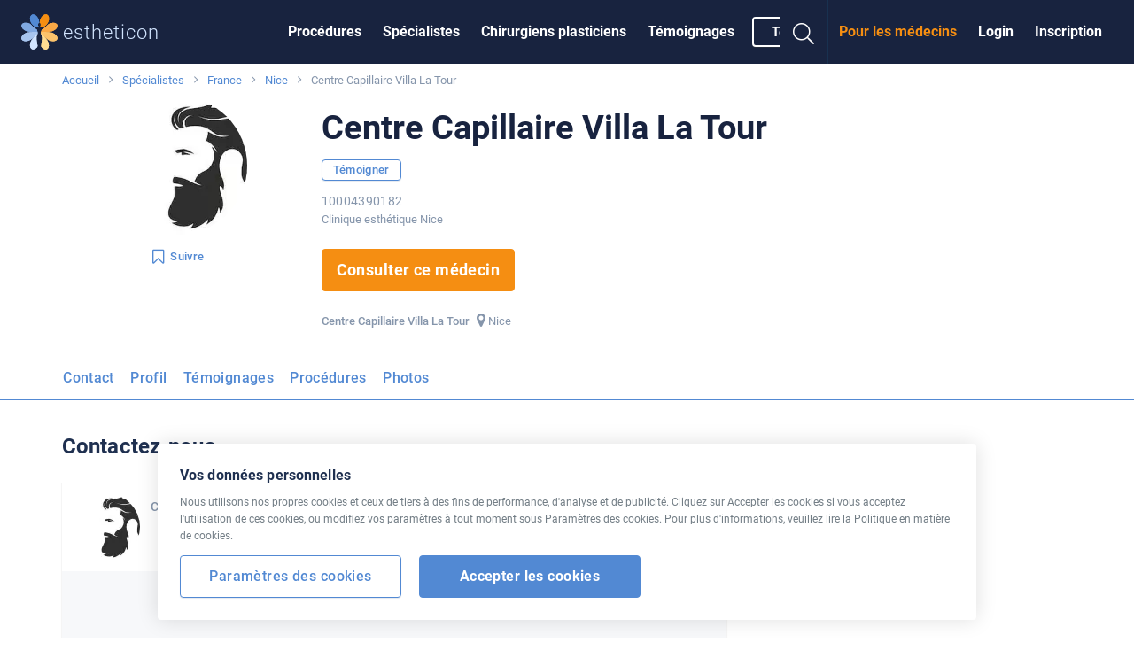

--- FILE ---
content_type: text/html; charset=UTF-8
request_url: https://www.estheticon.fr/chirurgiens/centre-capillaire-villa-la-tour
body_size: 16136
content:
<!DOCTYPE html> <!--[if IE 8]> <html class="no-js lt-ie9" lang="fr"> <![endif]--> <!--[if gt IE 8]><!--> <html class="no-js" lang="fr"> <!--<![endif]--> <head>   <meta charset="utf-8" /> <meta http-equiv="Content-Type" content="text/html; charset=utf-8" /> <meta http-equiv="X-UA-Compatible" content="IE=edge,chrome=1" /> <title>Centre Capillaire Villa La Tour | Estheticon.fr</title>  <link rel="preconnect" href="https://static.estheticon.fr" crossorigin>  <link rel="dns-prefetch" href="//www.googletagmanager.com"> <link rel="dns-prefetch" href="//www.google-analytics.com"> <link rel="dns-prefetch" href="//securepubads.g.doubleclick.net">  <script>
  const decode=function(e){return decodeURIComponent(e)},leftTrim=function(e){return e.replace(/^\s+/,"")},coIsset=function(e){return-1!==window.document.cookie.indexOf(e+"=")},coGet=function(e){const n=document.cookie.split(";");let t="",o="",c=[];for(let i=0;i<n.length;i++)if(o=(c=(t=n[i].replace(/^\s+/,"")).split("=")).shift(),t=c.join("="),e===o)return decode(t);return""};

  function CookieSettings(settings) {
      this.settings = settings;
      this.update = function(newSettings) {
          this.settings = newSettings;
          if (this._callbacks) {
              for (let i=0; i<this._callbacks.length; i++) {
                 this._callbacks[i].call(this);
              }
          }
      }
      this.onUpdate = function(fn) {
          this._callbacks.push(fn);
      }
      this._callbacks = [];
  }

  let cookieSettings = {required: true, segmentation: null, performance: null};
  if (coIsset('_estheticonGDPR_')) {
      cookieSettings = JSON.parse(coGet('_estheticonGDPR_'));
  }

  window.Estheticon = window.Estheticon || {};
  window.Estheticon.cookieSettings = new CookieSettings(cookieSettings);
  </script> <link href="https://static.estheticon.fr/stylesheets/front.css?v=899" media="screen" rel="stylesheet" type="text/css" />
<link href="https://www.estheticon.fr/chirurgiens/centre-capillaire-villa-la-tour" rel="canonical" /> <meta name="viewport" content="width=device-width, initial-scale=1.0, maximum-scale=1, user-scalable=no" />
<meta name="description" content="Renseignez vous sur Centre Capillaire Villa La Tour - consultez les témoignages, les articles, les commentaires et les procédures réalisées. Faites vos propres témoignages." />
<meta name="robots" content="index, follow" />  <meta property="og:site_name" content="Estheticon.fr" /> <meta property="og:title" content="Centre Capillaire Villa La Tour | Estheticon.fr" /> <meta property="og:type" content="article" /> <meta property="og:description" content="Renseignez vous sur Centre Capillaire Villa La Tour - consultez les témoignages, les articles, les commentaires et les procédures réalisées. Faites vos propres témoignages." />  <meta property="og:image" content="https://static.estheticon.fr/contentimgs/w1000h1000/88/19/1336389.jpg" />  <meta property="og:url" content="https://www.estheticon.fr/chirurgiens/centre-capillaire-villa-la-tour" /> <meta property="fb:admins" content="" /> <meta property="fb:app_id" content="206642376022085" />   <link rel="apple-touch-icon" sizes="57x57" href="https://static.estheticon.fr/pictures/favicons/apple-touch-icon-57x57.png"> <link rel="apple-touch-icon" sizes="60x60" href="https://static.estheticon.fr/pictures/favicons/apple-touch-icon-60x60.png"> <link rel="apple-touch-icon" sizes="72x72" href="https://static.estheticon.fr/pictures/favicons/apple-touch-icon-72x72.png"> <link rel="apple-touch-icon" sizes="76x76" href="https://static.estheticon.fr/pictures/favicons/apple-touch-icon-76x76.png"> <link rel="apple-touch-icon" sizes="114x114" href="https://static.estheticon.fr/pictures/favicons/apple-touch-icon-114x114.png"> <link rel="apple-touch-icon" sizes="120x120" href="https://static.estheticon.fr/pictures/favicons/apple-touch-icon-120x120.png"> <link rel="apple-touch-icon" sizes="144x144" href="https://static.estheticon.fr/pictures/favicons/apple-touch-icon-144x144.png"> <link rel="apple-touch-icon" sizes="152x152" href="https://static.estheticon.fr/pictures/favicons/apple-touch-icon-152x152.png"> <link rel="apple-touch-icon" sizes="180x180" href="https://static.estheticon.fr/pictures/favicons/apple-touch-icon-180x180.png"> <link rel="icon" type="image/png" href="https://static.estheticon.fr/pictures/favicons/favicon-32x32.png" sizes="32x32"> <link rel="icon" type="image/png" href="https://static.estheticon.fr/pictures/favicons/favicon-194x194.png" sizes="194x194"> <link rel="icon" type="image/png" href="https://static.estheticon.fr/pictures/favicons/favicon-96x96.png" sizes="96x96"> <link rel="icon" type="image/png" href="https://static.estheticon.fr/pictures/favicons/android-chrome-192x192.png" sizes="192x192"> <link rel="icon" type="image/png" href="https://static.estheticon.fr/pictures/favicons/favicon-16x16.png" sizes="16x16"> <link rel="manifest" href="/pictures/favicons/manifest.json"> <link rel="mask-icon" href="https://static.estheticon.fr/pictures/favicons/safari-pinned-tab.svg" color="#ffffff"> <meta name="msapplication-TileColor" content="#34393d"> <meta name="msapplication-TileImage" content="https://static.estheticon.fr/pictures/favicons/mstile-144x144.png"> <meta name="msapplication-config" content="https://static.estheticon.fr/pictures/favicons/browserconfig.xml"> <meta name="theme-color" content="#ffffff">  <meta name="apple-itunes-app" content="app-id=1017830647, affiliate-data=at=1000l8uf&ct=smart-banner" data-language='fr' id='meta-apple-itunes-app' />   <meta name="google-play-app" content="app-id=com.estheticon.android" data-title='Estheticon' data-author='Estheticon s.r.o.' data-button='Visualiser' id='meta-google-play-app' />    <!--[if lt IE 9]> <link rel="stylesheet" href="https://static.estheticon.fr/scripts/foundation/css/foundation.ie8.grid.css" /> <script src="//html5shim.googlecode.com/svn/trunk/html5.js"></script> <![endif]-->  <link rel="icon" type="image/vnd.microsoft.icon" href="https://static.estheticon.fr/pictures/favicon.ico" />  <script>window.langVersion = 'fr';</script> <script>
dataLayer = [{"nameDoktor":"Centre Capillaire Villa La Tour"},{"template":45}];
function gtag() {dataLayer.push(arguments);}

gtag("consent", "default", {
    ad_storage: window.Estheticon.cookieSettings.settings.segmentation === true ? "granted" : "denied",
    analytics_storage: window.Estheticon.cookieSettings.settings.performance === true ? "granted" : "denied",
});

window.Estheticon.cookieSettings.onUpdate(function() {
    gtag("consent", "update", {
        ad_storage: this.settings.segmentation === true ? "granted" : "denied",
        analytics_storage: this.settings.performance === true ? "granted" : "denied",
    });
});

</script>   <script>(function(w,d,s,l,i){w[l]=w[l]||[];w[l].push({'gtm.start':
new Date().getTime(),event:'gtm.js'});var f=d.getElementsByTagName(s)[0],
j=d.createElement(s),dl=l!='dataLayer'?'&l='+l:'';j.async=true;j.src=
'https://www.googletagmanager.com/gtm.js?id='+i+dl;f.parentNode.insertBefore(j,f);
})(window,document,'script','dataLayer','GTM-PPMKHGD');</script>      <script>
(function(i,s,o,g,r,a,m){i['GoogleAnalyticsObject']=r;i[r]=i[r]||function(){
(i[r].q=i[r].q||[]).push(arguments)},i[r].l=1*new Date();a=s.createElement(o),
m=s.getElementsByTagName(o)[0];a.async=1;a.src=g;m.parentNode.insertBefore(a,m)
})(window,document,'script','//www.google-analytics.com/analytics.js','ga');

if (window.Estheticon.cookieSettings.settings.performance === false) {
    window['ga-disable-UA-2495835-24'] = true;
}

ga('create', 'UA-2495835-24', 'auto', {'useAmpClientId': true});

 

ga('set', 'dimension2', 'Not logged in');

(function(window) {
    var html = window.document.documentElement;
    var w = Math.max(html.clientWidth, window.innerWidth || 0);
    var h = Math.max(html.clientHeight, window.innerHeight || 0);
    var orientation = w > h ? "Landscape" : "Portrait";
    ga('set', 'dimension3', orientation);
})(window);

(function(ga, localStorage) {
    if (localStorage) {
        var ds = localStorage.getItem('_ds-stage');
        if (ds) {
            ga('set', 'dimension5', ds);
        }
    }
})(ga, localStorage);

ga('set', 'dimension7', '45');
  ga('set', 'contentGroup1', '/doctors/item');
 
// ABR
setTimeout("ga('send', 'event', '20_seconds', 'read')", 20000);
</script>   <script src="/scripts/advertisement.js"></script> <script>
ga('set', 'dimension6', (function(w){
    return w.noBlocker ? 'disabled' : 'enabled';
})(window));

ga('send', 'pageview');

try {
    window.addEventListener("load", function() {
        if (!window.ga || !ga.create) {
            var img = document.createElement("img");
            img.setAttribute("style","width:0px;height:0px;display:none;");
            img.src = "/image.php?type=gablocked&lang=FR&url=http%3A%2F%2Fwww.estheticon.fr%2Fchirurgiens%2Fcentre-capillaire-villa-la-tour"; document.body.appendChild(img);
        }
    }, false);
} catch (err) {}
</script>      <script type='text/javascript'>
var googletag = googletag || {};
googletag.cmd = googletag.cmd || [];
(function() {
var gads = document.createElement('script');
gads.async = true;
gads.type = 'text/javascript';
var useSSL = 'https:' == document.location.protocol;
gads.src = (useSSL ? 'https:' : 'http:') + 
'//securepubads.g.doubleclick.net/tag/js/gpt.js';
var node = document.getElementsByTagName('script')[0];
node.parentNode.insertBefore(gads, node);
})();
</script> <script type='text/javascript'>
var Estheticon = Estheticon || {};

googletag.cmd.push(function() {

    
var mappingLeaderboard = googletag.sizeMapping().
                         addSize([1000, 500 ], [[1140, 100], [970, 210]]).
                         addSize([1, 1 ], [[640, 100], [970, 210]]).
                         build();

 googletag.defineSlot('/1017123/global-motiva', [[300, 250], [360, 250]], 'div-gpt-ad-1403018802835-21').addService(googletag.pubads());
googletag.defineSlot('/1017123/FR_Big_Rectangle', [[360, 250], [300, 250]], 'div-gpt-ad-1403018802835-10').addService(googletag.pubads());
googletag.defineSlot('/1017123/Middle_Big_Rectangle', [[300, 250], [360, 250]], 'div-gpt-ad-1403018802835-14').addService(googletag.pubads());
googletag.defineSlot('/1017123/FR_Sticky_Big_Rectangle', [[360, 250], [300, 250]], 'div-gpt-ad-1403018802835-13').addService(googletag.pubads());
googletag.defineSlot('/1017123/FR_Leaderboard', [[640,100], [1140, 100], [970, 210]], 'div-gpt-ad-1403018802835-11').defineSizeMapping(mappingLeaderboard).addService(googletag.pubads());
googletag.defineSlot('/1017123/bottomleaderboard', [[970, 310], [970, 210]], 'div-gpt-ad-1403018802835-19').addService(googletag.pubads());
      googletag.pubads().setTargeting("obor", "71");
         googletag.pubads().enableSingleRequest();
    googletag.pubads().collapseEmptyDivs(true);

    Estheticon.ads = googletag.ads || [];
    googletag.pubads().addEventListener('slotOnload', function(event) {

        if (!event.isEmpty) {

            var adElement = document.getElementById(event.slot.getSlotElementId());

            if (!adElement) {
                return;
            }

            try {

                var adParent = adElement.parentNode;
                var adFrame = adElement.getElementsByTagName('iframe')[0];
                var adFrameBody = (adFrame.contentWindow) ? adFrame.contentWindow.document.body : adFrame.contentDocument.body;

                                if (adFrameBody.getAttribute('data-banner-html') === 'noframe') {

                    var replaceId = adFrameBody.getAttribute('data-replace');

                    // remove all but title
                    var ii = adElement.children.length;
                    while (ii--) {
                        if (adElement.children[ii].nodeName !== 'SPAN') {
                            adElement.removeChild(adElement.children[ii]);
                        }
                    }

                    // inject html code of banner right into our dom
                    var i = adFrameBody.children.length;
                    var last = null;

                    while (i--) {
                        var current = adFrameBody.children[i];
                        if (current.nodeName !== 'SCRIPT' && current.nodeName !== 'META' && current.nodeName !== 'TITLE') {
                            if (last) {
                                adElement.insertBefore(current, last);
                            } else {
                                adElement.appendChild(current);
                            }
                            last = current;
                        }
                    }

                    if (replaceId != 'heroimage') {
                        adParent.className = adParent.className.replace('widget--ad', '').replace('banner', '') + ' widget--side js-html-ad';
                    }

                    // fix loading images in firefox + change CDN domain
                    var imgs = adParent.getElementsByTagName('img');
                    for (var i = 0, max = imgs.length; i < max; i++) {

                        var src = imgs[i].src;
                        if (imgs[i].src && imgs[i].src.indexOf('/contentimgs') >= 0) {
                                                        src = 'https://static.estheticon.fr' + imgs[i].src.replace(/(https?:)?\/\/[^\/]+/i, '');
                        }

                        imgs[i].setAttribute('src', src);
                    }

                    adFrame.parentNode.remove();

                    // Do we want to replace any element?
                    // We actually remove target element from DOM
                    if (replaceId) {
                        var replaceElement = document.getElementById(replaceId);
                        if (replaceElement) {

                            if (replaceId === 'heroimage') {// crossfade effect

                                var newHero = adParent.querySelector('.js-dfp-hero .hero__fake');
                                newHero.querySelector('.hero__bg').onload = function() {
                                    newHero.className = 'hero__fake is-visible';
                                    replaceElement.className = 'hero__fake';
                                }

                            } else {
                                replaceElement.remove(replaceElement);
                            }
                        }
                    }

                }

                                Estheticon.ads.push(adParent);

                // show ad
                adParent.className = adParent.className.replace('hide', '');

            } catch (e) {
            }
        }

    });

    var DISABLE_COOKIES = window.Estheticon.cookieSettings.settings.segmentation === true ? 0 : 1;

    googletag.pubads().setCookieOptions(DISABLE_COOKIES);

    googletag.enableServices();
});

window.Estheticon = Estheticon;
</script>  </head> <body data-servertime="2026-01-20" class='language-fr template-45   '> <div class="off-canvas-wrapper"> <div class="off-canvas off-canvas--left position-left" id="offCanvasLeft" data-off-canvas>  <button class="close-button" aria-label="Close menu" type="button" data-close> <span aria-hidden="true"><i class="fal fa-times"></i></span> </button> <ul class="vertical menu">  <li> <a href='https://www.estheticon.fr/operations'
           data-logger="site_linking" data-log-action="sitewide_nav" data-log-label="procedures"  >Procédures</a> </li>  <li> <a href='https://www.estheticon.fr/chirurgiens'
           data-logger="site_linking" data-log-action="sitewide_nav" data-log-label="doctors"  >Spécialistes</a> </li>  <li> <a href='https://www.estheticon.fr/chirurgiens-plasticiens'
          rel="nofollow" data-logger="site_linking" data-log-action="sitewide_nav" data-log-label="plastic_surgeons"  >Chirurgiens plasticiens</a> </li>  <li> <a href='https://www.estheticon.fr/patients'
           data-logger="site_linking" data-log-action="sitewide_nav" data-log-label="reviews"  >Témoignages</a> </li>  <li> <a href='/create-review'
          data-review-button=""rel="nofollow"data-logger="story"data-log-source="patientstorylabel-topbar"   >Témoigner</a> </li>  </ul> </div>  <div class="off-canvas-content" data-off-canvas-content>   <noscript><iframe src="https://www.googletagmanager.com/ns.html?id=GTM-PPMKHGD" height="0" width="0" style="display:none;visibility:hidden"></iframe></noscript>      <header id='sticky-bar' class='sticky-bar ' > <div class="title-bar" id='title-bar' data-responsive-toggle="top-bar" data-hide-for="large"> <a class="top-bar__icon top-bar__menu-toggle" type="button" data-toggle="offCanvasLeft" data-logger="site_linking" data-log-action="sitewide_nav" data-log-label="hamburger_on"> <span class='menu-icon'></span> <span class='menu-icon__title'>MENU</span> </a> <a class="top-bar__icon title-bar-title" href='https://www.estheticon.fr' 
     title='Chirurgie esthétique' data-logger="site_linking" data-log-action="sitewide_nav" data-log-label="home"> <span class="logo logo--small"> <img alt='estheticon' height='30' width='31' src='https://static.estheticon.fr/pictures/logos/stickybar/all.svg' /><span>estheticon</span> </span> </a> <ul class='top-bar__right'> <li><a data-class='top-bar--search' class='top-bar__icon top-bar__icon--search js-search-open' data-toggle="top-bar"><i class="fal fa-search"></i></a></li>  <li><a data-class='top-bar--rightmenu' class='top-bar__icon top-bar__icon--guest' data-toggle="top-bar"><i class='fal fa-user-circle'></i></a></li>  </ul>  </div>   <nav class="top-bar js-uninitialized" id='top-bar'> <div class="top-bar__flex"> <div class="top-bar-title show-for-large"> <a class='logo' href='https://www.estheticon.fr' 
      title='Chirurgie esthétique' data-logger="site_linking" data-log-action="sitewide_nav" data-log-label="home"> <img alt='estheticon' height='40' width='41' src='https://static.estheticon.fr/pictures/logos/stickybar/all.svg' /><span class='show-for-large'>estheticon</span> </a> </div> <div> <div class="top-bar-left show-for-large"> <ul id='top-bar-collapsed-menu' class="dropdown vertical medium-horizontal menu--topbar menu--topbarmain menu" data-dropdown-menu style='display:none'> <li> <a>MENU</a> <ul class='menu'> </ul> </li>   <li data-do-not-collapse> <a class='show-for-large button button--outline button--white small' rel="nofollow" data-review-button
       data-logger='story' data-log-source='patientstorylabel-topbar' href='https://www.estheticon.fr/create-review'> Témoigner </a> <a class='show-for-small-only' rel="nofollow" data-review-button
       data-logger='story' data-log-source='patientstorylabel-topbar' href='https://www.estheticon.fr/create-review'> Témoigner </a> </li>   </ul> <ul id='top-bar-menu' class="menu menu--topbar menu--topbarmain vertical medium-horizontal dropdown" data-responsive-menu="drilldown medium-dropdown">   <li> <a href='https://www.estheticon.fr/operations'
          data-logger="site_linking" data-log-action="sitewide_nav" data-log-label="procedures"  >Procédures</a> </li>  <li> <a href='https://www.estheticon.fr/chirurgiens'
          data-logger="site_linking" data-log-action="sitewide_nav" data-log-label="doctors"  >Spécialistes</a> </li>  <li> <a href='https://www.estheticon.fr/chirurgiens-plasticiens'
          data-logger="site_linking" data-log-action="sitewide_nav" data-log-label="plastic_surgeons"  rel="nofollow">Chirurgiens plasticiens</a> </li>  <li> <a href='https://www.estheticon.fr/patients'
          data-logger="site_linking" data-log-action="sitewide_nav" data-log-label="reviews"  >Témoignages</a> </li>     <li data-do-not-collapse> <a class='show-for-large button button--outline button--white small' rel="nofollow" data-review-button
       data-logger='story' data-log-source='patientstorylabel-topbar' href='https://www.estheticon.fr/create-review'> Témoigner </a> <a class='show-for-small-only' rel="nofollow" data-review-button
       data-logger='story' data-log-source='patientstorylabel-topbar' href='https://www.estheticon.fr/create-review'> Témoigner </a> </li>   </ul> </div> <div class="top-bar-right top-bar-right--notlogged"> <ul class="menu menu--topbar  align-right dropdown" data-responsive-menu='medium-dropdown'>  <li class='show-for-large'><a href='https://www.estheticon.fr/sign-up' rel="nofollow" data-open-auth-modal="signup" data-url='https://www.estheticon.fr/sign-up' data-logger="form" data-log-type="signup" data-log-action="open" data-log-source="topbar" data-log-delay="false">Inscription</a></li> <li class='show-for-large'><a href='https://www.estheticon.fr/sign-in' rel="nofollow" data-open-auth-modal="login" data-url='https://www.estheticon.fr/sign-in' data-logger="form" data-log-type="login" data-log-action="open" data-log-source="topbar" data-log-delay="false">Login</a></li> <li class='show-for-large'><a href='https://www.estheticon.fr/registration' class="c2a" data-logger="site_linking" data-log-action="sitewide_nav" data-log-label="doctors_area">Pour les médecins</a></li>  <li class='top-bar-right-search relative hide-for-large'> <form action='/serp' class='searchform' method='post' id='cse-search-box'> <input type='hidden' name='region-id' /> <input type='hidden' name='search-value' /> <input type='hidden' name='lang-version' value='FR' /> <input type='text' class='searchform__input' name='search-name' id='search-input' autocomplete='off' placeholder='Chercher' /> <button type='submit' name='search' class='searchform__button'><i class="fal fa-search"></i></button> </form>
 </li> <li class='show-for-large'><a data-class='top-bar--search' class='top-bar__icon top-bar__icon--search js-search-open' data-toggle><i class="fal fa-search fa-fw"></i></a></li> </ul>  <ul class='top-bar-right-menu vertical menu menu--topbar hide-for-large'>  <li><a href='https://www.estheticon.fr/sign-in' rel="nofollow" data-url='https://www.estheticon.fr/sign-in' data-open-auth-modal="login" data-logger="form" data-log-type="login" data-log-action="open" data-log-source="topbar" data-log-delay="false">Login</a></li> <li><a href='https://www.estheticon.fr/sign-up' rel="nofollow" data-url='https://www.estheticon.fr/sign-up' data-open-auth-modal="signup" data-logger="form" data-log-type="signup" data-log-action="open" data-log-source="topbar" data-log-delay="false">Inscription</a></li> <li><a href='https://www.estheticon.fr/registration' class="c2a" data-logger="site_linking" data-log-action="sitewide_nav" data-log-label="doctors_area">Pour les médecins</a></li>  </ul> </div> </div> </div> </nav>  <div id='sticky-bar-notices' class='sticky-bar-notices'></div> </header>    <div class='row column'> <ol class='breadcrumbs'>  <li class="breadcrumbs__item ">  <a href='https://www.estheticon.fr' title='Accueil'>Accueil</a>  </li>  <li class="breadcrumbs__item ">  <a href='/chirurgiens' title='Spécialistes'>Spécialistes</a>  </li>  <li class="breadcrumbs__item ">  <a href='/chirurgiens/france' title='France'>France</a>  </li>  <li class="breadcrumbs__item ">  <a href='/chirurgiens/france/nice' title='Nice'>Nice</a>  </li>  <li class="breadcrumbs__item current">  Centre Capillaire Villa La Tour  </li>  </ol> </div> <main id='content'>  <div id='left-above-main-wide' class='row column columns--left'>      <script type="text/javascript">
ga('send', 'event', 'obsahove cile', 'surgeon_pageview', 'surgeon_pageview-basic_g', {nonInteraction: true});
</script>   <div id="client-detail-header" class="doctor-header pt-1@small pt-0@medium">  <div class="doctor-header__content">  <div class='widget widget--nocard '> <div class="row">  <div class="medium-4 large-3 columns text-center ">  <div class="mb-1@small"> <div class="avatar avatar--large show-for-large "
         >  <div class="image">  <picture>
                <source srcset='https://static.estheticon.fr/contentimgs/w156h156/88/19/1336389.webp, https://static.estheticon.fr/contentimgs/w156h156/88/19/1336389@2x.webp 2x' type='image/webp'>
                <source srcset='https://static.estheticon.fr/contentimgs/w156h156/88/19/1336389.jpg, https://static.estheticon.fr/contentimgs/w156h156/88/19/1336389@2x.jpg 2x' type='image/jpeg'> 
                <img src='https://static.estheticon.fr/contentimgs/w156h156/88/19/1336389.jpg'  data-client-id='708619' />
                </picture>  </div>   </div> <div class="avatar avatar--medium hide-for-large "
         >  <div class="image">  <picture>
                <source srcset='https://static.estheticon.fr/contentimgs/w156h156/88/19/1336389.webp, https://static.estheticon.fr/contentimgs/w156h156/88/19/1336389@2x.webp 2x' type='image/webp'>
                <source srcset='https://static.estheticon.fr/contentimgs/w156h156/88/19/1336389.jpg, https://static.estheticon.fr/contentimgs/w156h156/88/19/1336389@2x.jpg 2x' type='image/jpeg'> 
                <img src='https://static.estheticon.fr/contentimgs/w156h156/88/19/1336389.jpg'  data-client-id='708619' />
                </picture>  </div>   </div> </div>   <div class="mb-0@small mb-2@medium hide-for-small-only hide-for-landing-page"> <button type='button' class="follow-button button  button--text small  " data-follow-button
    data-follow-id='708619' data-follow-type='user' data-follow='1'
         title='Cliquez sur Suivre, vous trouverez les nouveautés sur la page d&#39;accueil d&#39;Estheticon.fr'
    >  <i class="fa fa-bookmark-o left"></i>  <span class='follow-button__title'>Suivre </span> </button>   </div>   <div class="hide-for-small-only">  </div>  </div>  <div class='medium-8 large-9 columns'> <div class="text-center@small text-left@medium"> <h1 class='mb-1@medium  small pt-1@medium'>Centre Capillaire Villa La Tour</h1> <div class="doctor-header__meta mt-0@small mb-0@small show-for-small-only">  Clinique esthétique Nice  </div>   <div class="mb-0@small mb-2@medium show-for-small-only hide-for-landing-page"> <button type='button' class="follow-button button  button--text small  " data-follow-button
    data-follow-id='708619' data-follow-type='user' data-follow='1'
         title='Cliquez sur Suivre, vous trouverez les nouveautés sur la page d&#39;accueil d&#39;Estheticon.fr'
    >  <i class="fa fa-bookmark-o left"></i>  <span class='follow-button__title'>Suivre </span> </button>   </div>  </div> <div class="row"> <div class="medium-9 doctor-header__info-left columns text-center@small text-left@medium"> <div class="hide-for-small-only">   <a href='/create-review' data-logger="story" data-log-source="patientstorylabel-profile" class="button button--outline button--blue small hide-for-landing-page" data-review-button='{"client":"centre-capillaire-villa-la-tour"}' rel="nofollow">Témoigner</a>  </div> <div class="doctor-header__meta mt-1@small mb-2@medium hide-for-small-only">  <p>10004390182</p>  <span class='atestations'>  Clinique esthétique Nice   </span>  </div>  <div class="hide-for-small-only">  <a href='#contact' data-logger='contact-button' data-log-action='ask' class='js-contact-button ask button button--primary large mb-1@small'> Consulter ce médecin </a>    </div> <div class="show-for-small-only mt-2@small mb-2@small">  <a href='#contact' data-logger='contact-button' data-log-action='ask' data-log-delay="false" data-contact-button
     data-form-mr="centre-capillaire-villa-la-tour" data-form-name="Centre Capillaire Villa La Tour" data-form-channel="1" data-form-source="profile-modal-basic" class='js-contact-button ask button button--primary button--block large'> Consulter ce médecin </a>    <a href='/create-review' data-logger="story" data-log-source="patientstorylabel-profile" class="button button--blue button--outline large button--block mt-1@small hide-for-landing-page" data-review-button='{"client":"centre-capillaire-villa-la-tour"}' rel="nofollow">Témoigner </a> </div> <div class="doctor-header__meta mt-1@small mb-1@medium mb-2@small">  <strong>Centre Capillaire Villa La Tour<br class='show-for-small-only'></strong>  <ul class='doctor-header__contacts mt-2@small mt-0@medium'>  <li><i class="fa fa-map-marker fa-lg"></i>&nbsp;<a class='js-map-link' href="#map-canvas">Nice</a></li>     </ul>  </div> </div> <div class="medium-3 columns doctor-header__info-right end hide-for-small-only">  </div> </div> </div> </div>  </div> </div> </div>  <div data-sticky-container class="mt-2@small" id="sticky-context-menu"> <nav class="row column expanded sticky-nav  sticky-nav--buttonless sticky" data-sticky data-sticky-on="small" data-anchor="main-content" data-margin-top="0" data-check-every="150" style="background-color:#fff;">  <h4 class="show-on-stuck sticky-nav__title"><div class="avatar avatar--tiny vertical-middle "
         >  <div class="image">  <picture>
                <source srcset='https://static.estheticon.fr/contentimgs/w76h76c/88/19/1336389.webp, https://static.estheticon.fr/contentimgs/w76h76c/88/19/1336389@2x.webp 2x' type='image/webp'>
                <source srcset='https://static.estheticon.fr/contentimgs/w76h76c/88/19/1336389.jpg, https://static.estheticon.fr/contentimgs/w76h76c/88/19/1336389@2x.jpg 2x' type='image/jpeg'> 
                <img src='https://static.estheticon.fr/contentimgs/w76h76c/88/19/1336389.jpg'  data-client-id='708619' />
                </picture>  </div>   </div>&nbsp;&nbsp;&nbsp;Centre Capillaire Villa La Tour</h4>  <ul class="dropdown menu button-menu" data-dropdown-menu
     data-disable-hover="true" data-click-open="true" data-close-on-click="true">  <li data-id="button-menu-contact" >  <a href="#contact" class="button button--outline button--blue " 
                 id='tab-contact' data-content-id='content-contact'>Contact</a>  </li>  <li data-id="button-menu-notre-profil" >  <a href="#notre-profil" class="button button--outline button--blue " 
                 id='tab-notre-profil' data-content-id='content-notre-profil'>Profil</a>  </li>  <li data-id="button-menu-client-reviews" >  <a href="#client-reviews" class="button button--outline button--blue " 
                 id='tab-client-reviews' data-content-id='content-client-reviews'>Témoignages</a>  </li>  <li data-id="button-menu-intervention" >  <a href="#intervention" class="button button--outline button--blue " 
                 id='tab-intervention' data-content-id='content-intervention'>Procédures</a>  </li>  <li data-id="button-menu-photos-avant-apres" >  <a href="#photos-avant-apres" class="button button--outline button--blue " 
                 id='tab-photos-avant-apres' data-content-id='content-photos-avant-apres'>Photos</a>  </li>  <li class="js-menu-toggle is-dropdown-submenu-parent invisible opens-left hide-for-small-only"> <a class="button button--outline button--blue">plus&nbsp;</a> <ul class="vertical menu js-menu-dropdown"></ul> </li> </ul> <hr> </nav> </div>     </div> <div id='main-content' class='row'>  <div class='medium-8 columns columns--left' id='left-column'>     <section class="widget widget--nocard client-detail-box client-detail-contact-form clear " data-tab-content>    <h2>Contactez-nous</h2>  <div class="js-load-demand-form mb-2@small" id='doctor-demand-form-profile-basic' data-load-url="/forms/demand-form?client=centre-capillaire-villa-la-tour&uri=%2Fchirurgiens%2Fcentre-capillaire-villa-la-tour&source=profile-basic&order=&procedure=&region=" data-calendar-src="/forms/demand-form?client=centre-capillaire-villa-la-tour&uri=%2Fchirurgiens%2Fcentre-capillaire-villa-la-tour&channel=5&source=profile-basic" data-source="profile-basic"
     > </div>   </section>
  <section class='clearfix mb-3@small' data-tab-content><div class="widget widget--nocard client-detail-box client-detail-reviews " id="content-client-reviews" data-id-user="708619"> <h2 class="show-for-small-only">Témoignages</h2> <div class="callout callout--alt hide-for-landing-page"> <div class="callout__content"> <h3>Partagez votre expérience.</h3> <p>Avez-vous une expérience personnelle avec le Centre Capillaire Villa La Tour ? Partagez votre expérience et aidez nos visiteurs.</p> <br> <div class="text-center"> <a href="/create-review" class='button button--blue button--outline large' rel="nofollow" data-review-button='{"client":"centre-capillaire-villa-la-tour"}' data-logger='story' data-log-source='patientstorylabel-profile'>Témoigner</a> </div> </div> </div>      </div></section>  <section class='clearfix mb-3@small' data-tab-content> <section class="widget widget--nocard client-detail-box client-detail-general  u-text-fadeout-parent" data-user='708619' id="content-notre-profil"> <h2>Profil - Centre Capillaire Villa La Tour - Clinique esthétique Nice</h2> <div class="wysiwyg">     <h3>Mots d´accueil</h3> <div class="text">   <p><strong>Le Centre d’Implantation Capillaire Villa La Tour</strong> est en centre spécialisé dans la lutte contre la calvitie chez l’homme et l’alopécie chez la femme. Son équipe utilise différentes techniques de micro-greffe capillaire afin d'obtenir une chevelure soyeuse. Cette méthode constitue aujourd’hui le seul moyen efficace et sûr pour restaurer le capital chevelu.</p>
<p>L'équipe du Centre est composée de chirurgiens et de personnel médical hautement qualifiés. Formé régulièrement aux nouvelles techniques et approches,  ils garantissent la meilleure prise en charge possible.</p>  </div>    <h3>Spécialisations et domaine préféré de votre activité</h3> <div class="text">   <p>Le Centre est dédié aux traitements capillaires. <strong>La technique FUE</strong> (Follicular Unit Extraction) est la plus efficace et la plus naturelle actuellement.</p>
<p>Cette technique rend possible migration des cheveux de l'arrière de la tête à la zone dégarnie. Les cheveux sont donc redistribués pour restaurer le volume capillaire dans une zone clairsemée ou dégarnie.</p>
<p>Les avantages du traitement de calvitie par micro-transplantation FUE sont nombreux : <strong>elle permet un résultat naturel, définitif et sans risque.</strong> De part le mode de prélèvement individuel et non automatisé, elle ne laisse <strong>aucune cicatrice</strong>. En revanche la procédure est assez longue, et n'est pas nécessairement efficace sur les grandes zones dégarnies. </p>
<p>Les cheveux réimplantés vont suivre un cycle pileux de pousse et de chute normal et vont pousser d'environ <strong>1cm par mois</strong>, comme un cheveu normal. Les résultats prennent donc du temps à être visibles. </p>
<p>La greffe de cheveux est donc une <strong>solution idéale</strong> pour retrouver une belle chevelure et sa confiance en soi-même.</p>  </div>    <h3>Notre cabinet médical/clinique</h3> <div class="text">   <p>Le <strong>Centre d’Implantation Capillaire Villa La Tour</strong> est situé sur la Côte d’Azur, à <strong>Cimiez</strong>. Ce quartier résidentiel, hautement réputé de Nice, offre un cadre calme et luxueux.</p>
<p>Chaque patient sera accueilli et encadré individuellement et bénéficiera d'une grande discrétion. Le dialogue entre le patient et le chirurgien est une étape primordiale afin de bien définir le projet du patient. Il s'agit d'instants privilégiés où le chirurgien peut le mieux écouter, rassurer, informer et orienter son patient.</p>  </div>    <h3>Nos photos</h3> <div class="horizontal horizontal--gallery  js-gallery mb-2@small image-group--fixed large" data-likes-singular="J'aime" data-likes-plural="J'aime" id="profile-pictures">  <a href="https://static.estheticon.fr/contentimgs/w1000h1000/83/70/1336388.jpg" class="image  "
    target="_blank"   data-id="" data-likes=""> <picture>
            <source data-srcset='https://static.estheticon.fr/contentimgs/w84h84c/83/70/1336388.webp' type='image/webp'>
            <source data-srcset='https://static.estheticon.fr/contentimgs/w84h84c/83/70/1336388.jpg' type='image/jpeg'> 
            <img data-src='https://static.estheticon.fr/contentimgs/w84h84c/83/70/1336388.jpg'  />
            </picture><noscript><img src='https://static.estheticon.fr/contentimgs/w84h84c/83/70/1336388.jpg'></noscript>  </a>  <a href="https://static.estheticon.fr/contentimgs/w1000h1000/7b/8d/1336391.jpg" class="image  "
    target="_blank"   data-id="" data-likes=""> <picture>
            <source data-srcset='https://static.estheticon.fr/contentimgs/w84h84c/7b/8d/1336391.webp' type='image/webp'>
            <source data-srcset='https://static.estheticon.fr/contentimgs/w84h84c/7b/8d/1336391.jpg' type='image/jpeg'> 
            <img data-src='https://static.estheticon.fr/contentimgs/w84h84c/7b/8d/1336391.jpg'  />
            </picture><noscript><img src='https://static.estheticon.fr/contentimgs/w84h84c/7b/8d/1336391.jpg'></noscript>  </a>  </div>     </div>  <p class="show-for-small-only mt-2@small text-center u-text-fadeout"> <span class="button button--outline button--blue" id="client-detail-general-toggle-on" data-toggler=".hide" data-toggle="client-detail-general-toggle-on client-detail-general-toggle-off">Voir plus <i class="fa fa-angle-down right"></i></span> <a href="#content-notre-profil" class="button button--outline button--blue hide" id="client-detail-general-toggle-off" data-toggler=".hide" data-toggle="client-detail-general-toggle-on client-detail-general-toggle-off">Visualiser moins <i class="fa fa-angle-up right"></i></a> </p>  </section>
</section>  <section class='clearfix mb-3@small' data-tab-content><div class="widget widget--nocard client-detail-box client-detail-contact " id="content-intervention">   <form method="get" class=''> <div class='row'> <div class='medium-12 columns'> <span class="right small-5 medium-2"><select id="custom-currency" name="custom_currency">  <option value="ARS" >ARS</option>  <option value="AUD" >AUD</option>  <option value="BGN" >BGN</option>  <option value="BRL" >BRL</option>  <option value="CAD" >CAD</option>  <option value="CHF" >CHF</option>  <option value="CLP" >CLP</option>  <option value="CNY" >CNY</option>  <option value="COP" >COP</option>  <option value="CZK" >CZK</option>  <option value="DKK" >DKK</option>  <option value="EEK" >EEK</option>  <option value="EUR" selected="selected">EUR</option>  <option value="GBP" >GBP</option>  <option value="HKD" >HKD</option>  <option value="HRK" >HRK</option>  <option value="HUF" >HUF</option>  <option value="IDR" >IDR</option>  <option value="ILS" >ILS</option>  <option value="INR" >INR</option>  <option value="ISK" >ISK</option>  <option value="JPY" >JPY</option>  <option value="KRW" >KRW</option>  <option value="LTL" >LTL</option>  <option value="LVL" >LVL</option>  <option value="MXN" >MXN</option>  <option value="MYR" >MYR</option>  <option value="NOK" >NOK</option>  <option value="NZD" >NZD</option>  <option value="PEN" >PEN</option>  <option value="PHP" >PHP</option>  <option value="PLN" >PLN</option>  <option value="RON" >RON</option>  <option value="RUB" >RUB</option>  <option value="SAR" >SAR</option>  <option value="SEK" >SEK</option>  <option value="SGD" >SGD</option>  <option value="SKK" >SKK</option>  <option value="THB" >THB</option>  <option value="TRY" >TRY</option>  <option value="USD" >USD</option>  <option value="XDR" >XDR</option>  <option value="ZAR" >ZAR</option>  </select></span> <h2>Procédures</h2> </div> </div> </form>   <table class='table table--mobile ordered small-12 js-procedures'> <thead> <tr > <th>  </th>  <th class="show-for-large">Info</th>  <th width='115' class="text-right">Prix allant de*</th> <th width='115' class="text-right">Prix jusqu&#39;à*</th>  <th class="show-for-large text-right">Paiement échelonné</th>  </tr> </thead> <tbody>  <tr > <td class="mobile-first">  <span
              class="link" data-contact-button
       data-form-mr="centre-capillaire-villa-la-tour" data-form-name="Centre Capillaire Villa La Tour" data-form-channel="1" data-form-procedure="19" data-form-source="profile-procedure-basic">Greffe de cheveux</span>   </td>  <td class="show-for-large">    </td>   <td class='emph text-right@medium'>  <span class="show-for-small-only">De </span>2 500 €  </td>   <td class='emph text-right'>  <span class="show-for-small-only">À </span>9 000 €  </td>    <td class="show-for-large text-center">Oui </td>   </tr>   <tr > <td class="mobile-first">
   &nbsp;<i class="fa fa-angle-right" aria-hidden="true"></i>&nbsp;
    <span
              class="link" data-contact-button
       data-form-mr="centre-capillaire-villa-la-tour" data-form-name="Centre Capillaire Villa La Tour" data-form-channel="1" data-form-procedure="2026" data-form-source="profile-procedure">Greffe de cheveux par FUE</span>   </td>  <td class="show-for-large">    </td>   <td class='emph text-right@medium'>  <span class="show-for-small-only">De </span>2 500 €  </td>   <td class='emph text-right'>  <span class="show-for-small-only">À </span>9 000 €  </td>    <td class="show-for-large  text-center">Oui </td>   </tr>    <tr > <td class="mobile-first">  <span
              class="link" data-contact-button
       data-form-mr="centre-capillaire-villa-la-tour" data-form-name="Centre Capillaire Villa La Tour" data-form-channel="1" data-form-procedure="1724" data-form-source="profile-procedure-basic">Traitements de la chute des cheveux</span>   </td>  <td class="show-for-large">   Greffe capillaire   </td>   <td class='emph text-right@medium'>  <span class="show-for-small-only">De </span>2 500 €  </td>   <td class='emph text-right'>  <span class="show-for-small-only">À </span>9 000 €  </td>    <td class="show-for-large text-center">Oui </td>   </tr>   </tbody> </table>  <p class="show-for-small-only text-center mt-2@small"> <a id="client-detail-work-toggle-on" data-toggler=".hide" data-toggle="client-detail-work-toggle-on client-detail-work-toggle-off" class="button button--outline button--blue">Voir plus <i class="fa fa-angle-down"></i></a> <a href="#content-intervention" id="client-detail-work-toggle-off" data-toggler=".hide" data-toggle="client-detail-work-toggle-on client-detail-work-toggle-off" class="button button--outline button--blue hide">Visualiser moins <i class="fa fa-angle-up"></i></a> </p> <div class="mt-2@small wysiwyg">  <p>Vous pouvez payer par carte</p>  <p><h3 class=&quot;title&quot;>Avertissement</h3> <ul class=&quot;unordered-list&quot;> <li>Les prix ne sont mentionnés qu’à titre indicatif.</li> <li> Les prix des interventions peuvent ne pas couvrir l’anesthésie, les sous-vêtements spéciaux fournis, la consultation, etc.</li> </ul></p> </div> </div>
</section>    <section class='clearfix mb-3@small' data-tab-content><div class="widget widget--nocard client-detail-box list before-after client-before-after data-blur " id="content-photos-avant-apres"> <h2>Photos</h2>  <div class="notice info" style='margin:-25px 0 5px 0'><p>Les photos présentées sur ce site ne sont que des photos illustratives et en aucun cas ne doivent être prises en tant que résultats applicables à tout le monde.</p>  <p>Plus d'informations en consultant notre page destinée à la procédure.</p></div>  <section class="row collection collection--beaf" data-galleries>   <div class="medium-4 columns">       <article class="media media--beaf collection__item js-gallery " data-likes-singular="J'aime" data-likes-plural="J'aime">   <a 
                        href="https://static.estheticon.fr/contentimgs/ba/b1339564a1339564.jpg" class="over " data-id="1339564" data-likes="" data-title="Greffe de cheveux : Avant/Après" data-description="">  <div class="media__section">  <div class="image
                                 ">  <picture>
            <source data-srcset='https://static.estheticon.fr/contentimgs/w235h300/c2/cd/1339564.webp' type='image/webp'>
            <source data-srcset='https://static.estheticon.fr/contentimgs/w235h300/c2/cd/1339564.jpg' type='image/jpeg'> 
            <img data-src='https://static.estheticon.fr/contentimgs/w235h300/c2/cd/1339564.jpg'  alt='Greffe de cheveux - Cliché avant - Centre Capillaire Villa La Tour' />
            </picture><noscript><img src='https://static.estheticon.fr/contentimgs/w235h300/c2/cd/1339564.jpg' alt='Greffe de cheveux - Cliché avant - Centre Capillaire Villa La Tour'></noscript>   </div>   </div>  <div class="media__section">   <h3 class="media__title color--blue ">  Greffe de cheveux  </h3>   </div>   </a>    <a 
                        href="https://static.estheticon.fr/contentimgs/ba/b1339578a1339578.jpg" class="over hide" data-id="1339578" data-likes="" data-title="" data-description="">  <div class="media__section">  <div class="image
                                 ">  <picture>
            <source data-srcset='https://static.estheticon.fr/contentimgs/w235h300/fb/b5/1339578.webp' type='image/webp'>
            <source data-srcset='https://static.estheticon.fr/contentimgs/w235h300/fb/b5/1339578.jpg' type='image/jpeg'> 
            <img data-src='https://static.estheticon.fr/contentimgs/w235h300/fb/b5/1339578.jpg'  alt='Greffe de cheveux - Cliché avant - Centre Capillaire Villa La Tour' />
            </picture><noscript><img src='https://static.estheticon.fr/contentimgs/w235h300/fb/b5/1339578.jpg' alt='Greffe de cheveux - Cliché avant - Centre Capillaire Villa La Tour'></noscript>   </div>   </div>   </a>   </article>          </div>  <div class="medium-4 columns">          <article class="media media--beaf collection__item js-gallery " data-likes-singular="J'aime" data-likes-plural="J'aime">   <a 
                        href="https://static.estheticon.fr/contentimgs/ba/b1339575a1339575.jpg" class="over " data-id="1339575" data-likes="" data-title="Centre Capillaire Villa La Tour" data-description="Nous vous accueillons au 134 Avenue des Arènes de Cimiez à Nice. 

Un parking est réservé exclusivement à nos patients.">  <div class="media__section">  <div class="image
                                 ">  <picture>
            <source data-srcset='https://static.estheticon.fr/contentimgs/w235h300/13/39/1339575.webp' type='image/webp'>
            <source data-srcset='https://static.estheticon.fr/contentimgs/w235h300/13/39/1339575.jpg' type='image/jpeg'> 
            <img data-src='https://static.estheticon.fr/contentimgs/w235h300/13/39/1339575.jpg'  alt='Traitements de la chute des cheveux - Nous vous accueillons au 134 Avenue des Arènes de Cimiez à Nice. 

Un parking est réservé exclusivement à nos patients.' />
            </picture><noscript><img src='https://static.estheticon.fr/contentimgs/w235h300/13/39/1339575.jpg' alt='Traitements de la chute des cheveux - Nous vous accueillons au 134 Avenue des Arènes de Cimiez à Nice. 

Un parking est réservé exclusivement à nos patients.'></noscript>   </div>   </div>  <div class="media__section">   <h3 class="media__title color--blue ">  Traitements de la chute des cheveux  </h3>   </div>   </a>   </article>       </div>  <div class="medium-4 columns">             <article class="media media--beaf collection__item js-gallery " data-likes-singular="J'aime" data-likes-plural="J'aime">   <a 
                        href="https://static.estheticon.fr/contentimgs/ba/b1339567a1339567.jpg" class="over " data-id="1339567" data-likes="" data-title="Greffe de cheveux : Avant/Après" data-description="">  <div class="media__section">  <div class="image
                                 ">  <picture>
            <source data-srcset='https://static.estheticon.fr/contentimgs/w235h300/94/4e/1339567.webp' type='image/webp'>
            <source data-srcset='https://static.estheticon.fr/contentimgs/w235h300/94/4e/1339567.jpg' type='image/jpeg'> 
            <img data-src='https://static.estheticon.fr/contentimgs/w235h300/94/4e/1339567.jpg'  alt='Greffe de cheveux par FUE - Cliché avant - Centre Capillaire Villa La Tour' />
            </picture><noscript><img src='https://static.estheticon.fr/contentimgs/w235h300/94/4e/1339567.jpg' alt='Greffe de cheveux par FUE - Cliché avant - Centre Capillaire Villa La Tour'></noscript>   </div>   </div>  <div class="media__section">   <h3 class="media__title color--blue ">  Greffe de cheveux par FUE  </h3>   </div>   </a>   </article> <div class='js-mobile-ad-slot mt-2@small hide-for-medium hide'></div>   </div>   </section>  </div></section>          <section class='clearfix mb-3@small' data-tab-content><div class="widget widget--nocard client-detail-box client-detail-contact clear " id="content-contact">    <h2>Contactez-nous</h2>  <div class="js-load-demand-form mb-2@small" id='doctor-demand-form-profile-bottom-basic' data-load-url="/forms/demand-form?client=centre-capillaire-villa-la-tour&uri=%2Fchirurgiens%2Fcentre-capillaire-villa-la-tour&source=profile-bottom-basic&order=0&procedure=0&region=0" data-calendar-src="/forms/demand-form?client=centre-capillaire-villa-la-tour&uri=%2Fchirurgiens%2Fcentre-capillaire-villa-la-tour&channel=5&source=profile-bottom-basic" data-source="profile-bottom-basic"
     > </div>   <div class="doctor__contact"> <div class='contact-map'> <div id='gmap-address-box' class='medium-6 large-6 contact-map__address-box mb-2@small'> <div class='contact-map__content'> <h3 class="contact-map__title">Adresses</h3> <ul class="contact-map__sub-nav">  <li> <a data-id='address-1012468' data-gps-lat='43.716180555556' data-gps-lng='7.2748388888889' class='js-address-button button button--pill small button--outline button--gray is-active'>Nice</a> </li>  </ul>   <div id='address-1012468' class='js-address-box row collapse contact-map__address '>  <div class="small-12 columns mb-1@small"> Clinique esthétique Nice </div>  <div class='small-12  columns'> <span class='title emph'><strong>Adresse</strong></span><br />  <span>134 Avenue des Arènes de Cimiez</span><br />   <span>Villa La Tour</span><br />   <span>06000</span>   <span>Nice</span><br>    <span>France</span><br />  <br /> <div class="address-contacts">  <a href='/chirurgiens/france/nice' title='Chirurgie esthétique Nice' class="hide-for-landing-page"> <i class="fa fa-map-marker fa-fw"></i>&nbsp;Nice </a>       &nbsp;&nbsp;
        </div> </div>  </div>  </div> </div>  <div id="map-canvas" class='contact-map__canvas' data-key='AIzaSyDtmKbg-2K2T6XKZvdZMSbWNHFzwDw5yWo'
            data-gps-lat='43.716180555556' data-gps-lng='7.2748388888889'></div> </div>  </div> </div>
</section>        </div>  <div class='medium-4 columns columns--right' id='right-column'>           <div class='widget banner widget--ad hide widget js-mobile-ad' > <div id='div-gpt-ad-1403018802835-21' style='display:none'>  <script type='text/javascript'>
if (typeof googletag != 'undefined') {
    googletag.cmd.push(function() { googletag.display('div-gpt-ad-1403018802835-21'); });
}
</script> </div>  <span class='banner__title'></span>  </div>     <div class='widget banner widget--ad hide widget js-mobile-ad' > <div id='div-gpt-ad-1403018802835-10' style='display:none'>  <script type='text/javascript'>
if (typeof googletag != 'undefined') {
    googletag.cmd.push(function() { googletag.display('div-gpt-ad-1403018802835-10'); });
}
</script> </div>  <span class='banner__title'></span>  </div>     <div class='widget banner widget--ad hide widget js-mobile-ad' > <div id='div-gpt-ad-1403018802835-14' style='display:none'>  <script type='text/javascript'>
if (typeof googletag != 'undefined') {
    googletag.cmd.push(function() { googletag.display('div-gpt-ad-1403018802835-14'); });
}
</script> </div>  <span class='banner__title'></span>  </div>     <div id='sticky-banner-anchor-13'></div> <div data-sticky-container> <div class='widget banner widget--ad hide sticky js-mobile-ad' data-sticky data-margin-top="4.5" data-top-anchor='sticky-banner-anchor-13' data-btm-anchor='left-column:bottom' > <div id='div-gpt-ad-1403018802835-13' style='display:none'>  <script type='text/javascript'>
if (typeof googletag != 'undefined') {
    googletag.cmd.push(function() { googletag.display('div-gpt-ad-1403018802835-13'); });
}
</script> </div>  <span class='banner__title'></span>  </div> </div>  <aside id='fixed-buttons' class='fixed-buttons fixed-buttons--hidden hide-for-medium'> <a href='#contact' class='fixed-buttons__button js-contact-button button large button--block button--secondary' data-logger="contact-button" data-log-action="ask-fixed" data-log-delay="false" data-contact-button
     data-form-mr="centre-capillaire-villa-la-tour" data-form-name="Centre Capillaire Villa La Tour" data-form-channel="1" data-form-source="ask-fixed-basic"> <img class="fixed-buttons__icon" src="/pictures/fix_buttons/ico-fix-buttons-comment.svg" alt=""> <span class="helper">Consulter</span> </a>  </aside>   </div> </div>   <div class='row'> <div id='left-below-main-wide' class='small-12 columns'>  <div class='list'> <h3 class='heading'>Procédures appropriées</h3>  <div class="collection" data-toggler="hide" id="collection"> <div class="row">  <div class="medium-6 large-4 columns"> <div class="collection__item"> <div class='media'> <div class="media__section"> <ul class="list-navigation">  <li class="list-navigation__item"> <a href='https://www.estheticon.fr/chirurgiens/greffe-de-cheveux/france/nice' class="list-navigation__link" title='Greffe de cheveux Nice'>Greffe de cheveux Nice</a> </li>  </ul> </div> </div> </div> </div>  <div class="medium-6 large-4 columns"> <div class="collection__item"> <div class='media'> <div class="media__section"> <ul class="list-navigation">  <li class="list-navigation__item"> <a href='https://www.estheticon.fr/chirurgiens/greffe-de-cheveux-par-fue/france/nice' class="list-navigation__link" title='Greffe de cheveux par FUE Nice'>Greffe de cheveux par FUE Nice</a> </li>  </ul> </div> </div> </div> </div>  <div class="medium-6 large-4 columns"> <div class="collection__item"> <div class='media'> <div class="media__section"> <ul class="list-navigation">  <li class="list-navigation__item"> <a href='https://www.estheticon.fr/chirurgiens/traitements-de-la-chute-des-cheveux/france/nice' class="list-navigation__link" title='Traitements de la chute des cheveux Nice'>Traitements de la chute des cheveux Nice</a> </li>  </ul> </div> </div> </div> </div>  </div> </div> </div>  </div> </div>   </main>   <div id="task-modal" data-reveal class='reveal arrow-up large' aria-labelledby="New Task" aria-hidden="true" role="dialog"> <div class='content loading'> <iframe width="1200" height="800" src='' scrolling='no' frameborder='0'></iframe> </div> <button class="close-button" data-close aria-label="Fermer" type="button"><span aria-hidden="true">&times;</span></button> </div>      <footer class="footer"> <div class="row "> <div class='medium-4 columns'> <strong class='footer__title title'>Experts récemment visualisés</strong> <ul>  <li><a href='https://www.estheticon.fr/chirurgiens/ds-clinic-boughalmi' title='Dr Boughalmi Kawther'>Dr Boughalmi Kawther</a></li>  <li><a href='https://www.estheticon.fr/chirurgiens/dr-pierunek-tom-pierunek' title='Dr. Tom Pierunek'>Dr. Tom Pierunek</a></li>  <li><a href='https://www.estheticon.fr/chirurgiens/tenorio-xavier' title='Dr Xavier Tenorio'>Dr Xavier Tenorio</a></li>  <li><a href='https://www.estheticon.fr/chirurgiens/vassiliki-laina' title='Dr. Vassiliki Laina'>Dr. Vassiliki Laina</a></li>  <li><a href='https://www.estheticon.fr/chirurgiens/gael-xhauflaire-xhauflaire' title='Dr Gael Xhauflaire'>Dr Gael Xhauflaire</a></li>  </ul> </div> <div class='medium-4 columns'> <strong class='footer__title title'>Traitements d&#39;après la localité</strong> <ul>  <li><a href='/chirurgiens/peeling-a-l-acide-glycolique-aha/belgigue/brusel' title='Peeling à l'acide glycolique Bruxelles'>Peeling à l'acide glycolique Bruxelles</a></li>  <li><a href='/chirurgiens/cryolipolyse/algerie/alger' title='Cryolipolyse Alger'>Cryolipolyse Alger</a></li>  <li><a href='/chirurgiens/lipofilling-du-visage/algerie/alger' title='Lipofilling du visage Alger'>Lipofilling du visage Alger</a></li>  <li><a href='/chirurgiens/electrolyse-epilation/suisse/geneva' title='Épilation électrique Genève'>Épilation électrique Genève</a></li>  <li><a href='/chirurgiens/rhinoplastie-secondaire/algerie/alger' title='Rhinoplastie secondaire Alger'>Rhinoplastie secondaire Alger</a></li>  </ul> </div> <div class='medium-4 columns'> <strong class='footer__title title hide-for-small-only'><br></strong> <ul>  <li><a href='/chirurgiens/operation-des-paupieres-inferieures/belgigue/brusel' title='Blépharoplastie inférieure Bruxelles'>Blépharoplastie inférieure Bruxelles</a></li>  <li><a href='/chirurgiens/suppression-des-veines-par-laser-taches-de-naissances-rougeurs/belgigue/brusel' title='Traitem. des veines par laser Bruxelles'>Traitem. des veines par laser Bruxelles</a></li>  <li><a href='/chirurgiens/augmentation-du-penis/algerie/alger' title='Augmentation du pénis Alger'>Augmentation du pénis Alger</a></li>  <li><a href='/chirurgiens/traitement-de-l-hyperhidrose-hyper-transpiration/belgigue/brusel' title='Traitement de l'hyperhidrose Bruxelles'>Traitement de l'hyperhidrose Bruxelles</a></li>  <li><a href='/chirurgiens/radiesse/belgigue/brusel' title='Radiesse Bruxelles'>Radiesse Bruxelles</a></li>  </ul> </div> </div> <div class="row "> <div class='medium-4 columns'> <strong class='footer__title title'>Destinations populaires</strong> <ul>    <li><a href="https://www.estheticon.fr/chirurgiens/france/paris" title="Paris">Paris</a></li>        <li><a href="https://www.estheticon.fr/chirurgiens/france/marseille" title="Marseille">Marseille</a></li>        <li><a href="https://www.estheticon.fr/chirurgiens/france/lyon" title="Lyon">Lyon</a></li>        <li><a href="https://www.estheticon.fr/chirurgiens/france/toulouse" title="Toulouse">Toulouse</a></li>        <li><a href="https://www.estheticon.fr/chirurgiens/france/nice" title="Nice">Nice</a></li>      </ul> </div> <div class='medium-4 columns'> <strong class='footer__title title'>Traitements récemment visualisés</strong> <ul>  <li><a href='/operations/elimination-de-vergetures' title='Traitement des vergetures'>Traitement des vergetures</a></li>  <li><a href='/operations/mommy-makeover' title='Mommy makeover'>Mommy makeover</a></li>  <li><a href='/operations/chirurgie-de-la-migraine' title='Chirurgie de la migraine'>Chirurgie de la migraine</a></li>  <li><a href='/operations/augmentation-des-levres-acide-hyaluronique' title='Augmentation des lèvres (acide hyaluronique)'>Augmentation des lèvres (acide hyaluronique)</a></li>  <li><a href='/operations/ultherapy-ou-ulthera' title='Ultherapy ou Ulthera'>Ultherapy ou Ulthera</a></li>  </ul> </div> <div class='medium-4 columns'> <strong class='footer__title title'>Tarifs récemment visualisés</strong> <ul>  <li><a href='/prix/abdominoplastie' title='Abdominoplastie'>Abdominoplastie</a></li>  <li><a href='/prix/liposuccion-tumescente' title='Liposuccion tumescente'>Liposuccion tumescente</a></li>  <li><a href='/prix/liposuccion-systeme-pal' title='Liposuccion système PAL'>Liposuccion système PAL</a></li>  <li><a href='/prix/greffe-de-cheveux' title='Greffe de cheveux'>Greffe de cheveux</a></li>  <li><a href='/prix/rhinoplastie-medicale' title='Rhinoplastie médicale'>Rhinoplastie médicale</a></li>  </ul> </div> </div> <hr class="footer__delimiter mt-3@small mb-3@small hide-for-small-only" /> <div class='row'> <div class='medium-9 large-9 columns'> <div class='row'>   <div class='medium-4 large-4 columns mt-1@small mt-0@medium'> <strong class='footer__title footer__title--first title'>Pour les patients</strong> <br class="hide-for-small-only"> <ul>  <li><a href="https://www.estheticon.fr/about">À propos de nous</a></li>  <li><a href="https://www.estheticon.fr/code-ethique-d-estheticon">Code éthique d'Estheticon</a></li>  <li><a href="https://www.estheticon.fr/privacy-policy-visitor">Déclaration de la confidentialité des données personnelles</a></li>  </ul> </div>    <div class='medium-4 large-4 columns mt-1@small mt-0@medium'> <strong class='footer__title footer__title--first title'>Liens importants</strong> <br class="hide-for-small-only"> <ul>  <li><a href="https://www.estheticon.fr/contact">Contacter</a></li>  <li><a href="https://www.estheticon.fr/evenements">Événements</a></li>  <li><a href="https://www.estheticon.fr/doctorsarea">Pour les médecins</a></li>  <li><a href="https://www.estheticon.fr/app">L’application Estheticon</a></li>  </ul> </div>    <div class='medium-4 large-4 columns mt-1@small mt-0@medium'> <strong class='footer__title footer__title--first title'>Liens utiles</strong> <br class="hide-for-small-only"> <ul>  <li><a href="https://www.estheticon.fr/nouveaute">Nouveautés</a></li>  <li><a href="https://www.estheticon.fr/photos-avant-apres">Photos</a></li>  <li><a href="https://www.estheticon.fr/prix">Tarifs</a></li>  <li><a href="https://www.estheticon.fr/destination">Destinations</a></li>  <li><a href="https://www.estheticon.fr/discussions">Forum</a></li>  </ul> </div>   </div>  </div> <div class='medium-3 large-3 columns mt-1@small mt-0@medium'> <strong class='footer__title footer__title--first title'></strong> <br class="hide-for-small-only">     </div> </div> </footer> <div id='cookies-agreement' class="cookie-consent hide" data-closable> <div class="cookie-consent__text"> L'entreprise Estheticon s.r.o. en tant que gestionnaire de données personnelles, traite sur ce site le fonctionnement de cookies pour une nécessaire analyse analytique basée sur les principes d'intérêt de cookies. En savoir plus <a href="https://www.estheticon.fr/privacy-policy-visitor" target="new"> ici</a> </div> <div data-close class="button button--secondary cookie-consent__close" type="button">Fermer l&#39;avertissement</div> </div>  <div class="under-footer pt-1@small"> <div class="row collapse"> <div class="small-12 columns"> <p class="size-sm u-inherit-color">Si le nom et le titre d’un médecin ne figurent pas clairement auprès d’une contribution, il s’agit vraisemblablement d’informations qui ne sont pas fournies par un médecin. Les informations publiées dans les discussions et sur les forums de Estheticon.fr ne peuvent en aucun cas se substituer à une consultation individuelle, une anamnèse et un examen médicaux et ne peuvent conduire à formuler un diagnostique ni servir de méthode de traitement.</p> </div> </div> </div> <div class='under-footer pt-1@small pb-1@small'> <div class='row collapse'> <div class='small-12 columns'> <p class="size-sm u-inherit-color">
&copy; 2006 - 2026 Estheticon.com  0.32 Tous droits réservés.L'utilisation du contenu y compris d'articles ou de photos sans autorisation est interdite.   </p> </div> </div> </div>  <script>
var Medved = Medved || {};
Medved.require = Medved.require || [];
window.Estheticon = window.Estheticon || {};
window.Estheticon.config = {"elastic":{"domain":"https:\/\/elastic2.estheticon.com","version":"13","branches":["71"]},"yns_locale":{"phoneMinLength":9,"phoneMaxLength":10,"phoneValidChars":["(",")","-"," "],"phonePrefix":["0033","+33","+596","00596","+262","00262","+590","00590"]}};
Medved.require.push(function() {window.__geocoder={"enabled":true,"timeout":"10000"}});
Medved.require.push(function() {require(['retry!utils/followButton'], function(B) {B.init()});});
Medved.require.push(function() {require(['retry!widgets/clientDetailHeader'], function(H) {H.init('profile-bottom-basic');})});
Medved.require.push(function() {require(['retry!utils/firebase/presence'], function(UFP) {UFP.userPresence('https://estheticon-prod.firebaseIO.com', 'eyJ0eXAiOiJKV1QiLCJhbGciOiJIUzI1NiJ9.eyJhZG1pbiI6ZmFsc2UsImRlYnVnIjpmYWxzZSwiZCI6eyJ1aWQiOiIxIiwiY2FuUmVhZCI6dHJ1ZSwiY2FuV3JpdGUiOnRydWV9LCJ2IjowLCJpYXQiOjE3Njg5MzUyNjB9.GrnYyYX2GgD9ZcUXITcR1doiK0yCN2_FcoWUYaFEnmA', 708619)})});
Medved.require.push(function() {require(['retry!forms/contact'], function(ContactForm) {
                var $formWrapper = $('#doctor-demand-form-profile-basic');
                if ($formWrapper.length > 0) {
                    var contactForm = new ContactForm($formWrapper, {"mr":"centre-capillaire-villa-la-tour","user":708619,"stopWords":["bais\u00e9","bais\u00e9e","baiser","b\u00e2t\u00e2rd","b\u0207te","b\u0207tes","bitch","bite","bordel","branler","branlette","branleur","brouter","chatte","chiant","chier","chieuse","chiottes","connard","connasse","connerie","couille","couilles","cr\u00e9tin","d\u00e9bile","d\u00e9biles","emmerder","emmerdeur","f.d.p.","fion","foufoune","foutre","fuck","gueule","merdasse","merde","merdique","p\u00e9d\u00e9","p\u00e9tasse","putain","pute","tar\u00e9e","salaud","shit","vierge"],"channel":"","source":"profile-basic"});
                    contactForm.render();
                }
            })});
Medved.require.push(function() {require(['retry!widgets/clientDetailReviews'], function(R) {R.init();})});
Medved.require.push(function() {require(['retry!widgets/clientDetailGeneral'], function(C) {C.init()})});
Medved.require.push(function() {require(["utils/filters"], function(F) {
                F.initCurrency();

                $("#client-detail-work-toggle-on").on("click", function() {
                    $(".js-procedures tr.hide-for-small-only").removeClass("hide-for-small-only").addClass("js-hide-for-small");
                });


                $("#client-detail-work-toggle-off").on("click", function() {
                    $(".js-procedures tr.js-hide-for-small").toggleClass("hide-for-small-only");
                });
            })});
Medved.require.push(function() {require(['retry!widgets/clientDetailBeforeAfter'], function(BA) {BA.init({"translate":{"before_after_signup_prompt":"<a>Inscrivez-vous<\/a> et vous obtiendrez l'acc\u00e8s \u00e0 des centaines de photos avant \/ apr\u00e8s"}})});});
Medved.require.push(function() {require(['retry!forms/contact'], function(ContactForm) {
                var $formWrapper = $('#doctor-demand-form-profile-bottom-basic');
                if ($formWrapper.length > 0) {
                    var contactForm = new ContactForm($formWrapper, {"mr":"centre-capillaire-villa-la-tour","user":708619,"stopWords":["bais\u00e9","bais\u00e9e","baiser","b\u00e2t\u00e2rd","b\u0207te","b\u0207tes","bitch","bite","bordel","branler","branlette","branleur","brouter","chatte","chiant","chier","chieuse","chiottes","connard","connasse","connerie","couille","couilles","cr\u00e9tin","d\u00e9bile","d\u00e9biles","emmerder","emmerdeur","f.d.p.","fion","foufoune","foutre","fuck","gueule","merdasse","merde","merdique","p\u00e9d\u00e9","p\u00e9tasse","putain","pute","tar\u00e9e","salaud","shit","vierge"],"channel":"","source":"profile-bottom-basic"});
                    contactForm.render();
                }
            })});
Medved.require.push(function() {require(['retry!utils/contactMap'], function(M) {M.init()})});
Medved.require.push(function() {require(['retry!widgets/clientDetailTabs'], function(T) {T.init();})});
Medved.require.push(function() {require(['retry!widgets/stickybar'], function(S) {
                    window.Estheticon.translator.add('topbar_search_serplink','Vous n&#39;avez pas trouvé ce que vous cherchiez?');
                    S.init()
                    })});
if (window.addEventListener) {
        window.addEventListener('load', function() {
            window.Estheticon.loadEventFired = true;
        });
        }</script> <script src="https://static.estheticon.fr/js/vendor/vanilla-lazyload/dist/lazyload.iife.min.js"></script> <script>
Estheticon.LazyLoad = new LazyLoad({
    elements_selector: "img[data-src]",
    class_loading: "lazy-loading",
    class_loaded: "lazy-loaded",
    class_error: "lazy-error",
});
</script> <script id='medved-js' src="https://static.estheticon.fr/js/require.js?v=899" async
        data-main="/js/main" data-base-url="/js" data-version="899" data-domain="https://static.estheticon.fr" data-log-errors="1" data-modules=""></script>  <script type="application/ld+json">{"@context":"http:\/\/schema.org","@type":"WebPage","mainEntity":{"@type":"Physician","url":"https:\/\/www.estheticon.fr\/chirurgiens\/centre-capillaire-villa-la-tour","name":"Centre Capillaire Villa La Tour","image":"https:\/\/static.estheticon.fr\/contentimgs\/w76h76c\/88\/19\/1336389.jpg","description":"Centre Capillaire Villa La Tour, Clinique esthétique Nice, "}}</script><script type="application/ld+json">{"@type":"BreadcrumbList","numberOfItems":5,"itemListOrder":"Ascending","itemListElement":[{"@type":"ListItem","@id":"https:\/\/www.estheticon.fr","position":1,"name":"Accueil","item":{"@type":"ListItem","@id":"https:\/\/www.estheticon.fr"}},{"@type":"ListItem","@id":"\/chirurgiens","position":2,"name":"Spécialistes","item":{"@type":"ListItem","@id":"\/chirurgiens"}},{"@type":"ListItem","@id":"\/chirurgiens\/france","position":3,"name":"France","item":{"@type":"ListItem","@id":"\/chirurgiens\/france"}},{"@type":"ListItem","@id":"\/chirurgiens\/france\/nice","position":4,"name":"Nice","item":{"@type":"ListItem","@id":"\/chirurgiens\/france\/nice"}},{"@type":"ListItem","@id":"https:\/\/www.estheticon.fr\/chirurgiens\/centre-capillaire-villa-la-tour","position":5,"name":"Centre Capillaire Villa La Tour","item":{"@type":"ListItem","@id":"https:\/\/www.estheticon.fr\/chirurgiens\/centre-capillaire-villa-la-tour"}}],"@context":"http:\/\/schema.org"}</script>  </div> </div> </body> </html>


--- FILE ---
content_type: text/html; charset=UTF-8
request_url: https://www.estheticon.fr/forms/demand-form?client=centre-capillaire-villa-la-tour&uri=%2Fchirurgiens%2Fcentre-capillaire-villa-la-tour&source=profile-basic&order=&procedure=&region=
body_size: 3273
content:
  
 <div class="reveal-heading hide">  Demandez à un médecin  </div> <form
 class="custom demand-form contact form" action="/forms/demand-form?client=centre-capillaire-villa-la-tour&amp;uri=%2Fchirurgiens%2Fcentre-capillaire-villa-la-tour&amp;source=profile-basic&amp;order=&amp;procedure=&amp;region=" method="post" enctype="multipart/form-data" id="">  <div class="column row demand-form__top">  <article class="media media--left media--doctor mt-1@small"> <div class="media__section"> <div class="avatar   "
         >  <div class="image">  <picture>
                <source srcset='https://static.estheticon.fr/contentimgs/w76h76c/88/19/1336389.webp, https://static.estheticon.fr/contentimgs/w76h76c/88/19/1336389@2x.webp 2x' type='image/webp'>
                <source srcset='https://static.estheticon.fr/contentimgs/w76h76c/88/19/1336389.jpg, https://static.estheticon.fr/contentimgs/w76h76c/88/19/1336389@2x.jpg 2x' type='image/jpeg'> 
                <img src='https://static.estheticon.fr/contentimgs/w76h76c/88/19/1336389.jpg'  data-client-id='708619' />
                </picture>  </div>   </div> </div> <div class="media__section"> <h6 class="media__title" data-avatar-dropdown="708619" >  Centre Capillaire Villa La Tour  </h6>      </div> </article>
 </div>  
<input type="hidden" name="token" value="demand-1768935265.2345" id="token245e602d12daad4e-708619" /> 
<input type="hidden" name="id_user" value="708619" id="id_user245e602d12daad4e-708619" /> 
<input type="hidden" name="id_author" value="" id="id_author245e602d12daad4e-708619" /> 
<input type="hidden" name="confirmed_conditions" value="" id="confirmed_conditions245e602d12daad4e-708619" /> 
<input type="hidden" name="contact_form" value="1" id="contact_form245e602d12daad4e-708619" /> 
<input type="hidden" name="url" value="https://www.estheticon.fr/chirurgiens/centre-capillaire-villa-la-tour" id="url245e602d12daad4e-708619" /> 
<input type="hidden" name="id_promo" value="0" id="id_promo245e602d12daad4e-708619" /> 
<input type="hidden" name="geo_order" value="0" id="geo_order245e602d12daad4e-708619" /> <input type='hidden' name='aspm_loaded' id='aspm_loaded' value='1768935265' /><div class='hide'><input type='text' name='aspm_fax' id='aspm_fax' value='' /></div> <div class="demand-form__content"> <div class='confirmed_conditions notice error hide'>Afin de terminer l´action il faut accepter les termes du Contrat ainsi que le traitement des données personnelles</div> <ol class="js-multistep-progressbar progressbar-bullets mt-1@small mb-1@small hide"> <li class="is-active"><span class="show-for-sr">Step1</span></li> <li><span class="show-for-sr">Step2</span></li> <li><span class="show-for-sr">Step3</span></li> </ol> <small class="left button button--text small js-prev hide"><i class="fa fa-angle-left"></i> Retour</small>  <section id="demand-form-first-step-245e602d12daad4e-708619" class="js-form-step mt-1@small " data-toggler=".hide"> <div class="text-center mb-2@small"> <h3>Pourquoi voulez-vous contacter le médecin?</h3> <p class="size-sm"></p> </div> <div class="demand-form__description"> <div id="form-description-245e602d12daad4e-708619" class='form-group form-group--large form-group--icon'> <label for='comment245e602d12daad4e-708619' class='required'>Votre message:</label> 
<textarea name="comment" id="comment245e602d12daad4e-708619" class="large demand-form__text" placeholder="Votre message" data-label="Votre message" data-placeholder="Décrivez votre traitement dans tous les détails - vous obtenez une réponse plus précise. Si vous souhaitez un avis post-op, contactez votre médecin ou postez votre demande sur le forum." data-msg-required="Veuillez entrer vos commentaires" data-msg-minlength="Veuillez entrer au moins {0} caractères" data-msg-stopwords="Insérez un texte rédigé dans un format autorisé (par exemple sans adresse URL)" rows="5" cols="80"></textarea> <div class="form-group__icon"> <svg width="17.5px" height="20px" viewBox="0 0 17.5 20" xmlns="http://www.w3.org/2000/svg"> <path d="M 11.179 2.233 L 11.179 3.164 C 11.179 3.293 11.075 3.397 10.946 3.397 L 0.233 3.397 C 0.104 3.397 0 3.293 0 3.164 L 0 2.233 C 0 2.104 0.104 2 0.233 2 L 10.946 2 C 11.075 2 11.179 2.104 11.179 2.233 Z M 0.233 8.365 L 17.156 8.365 C 17.285 8.365 17.39 8.262 17.39 8.133 L 17.39 7.201 C 17.39 7.073 17.285 6.968 17.156 6.968 L 0.233 6.968 C 0.104 6.968 0 7.073 0 7.201 L 0 8.133 C 0 8.262 0.104 8.365 0.233 8.365 Z M 0.233 18.303 L 17.156 18.303 C 17.285 18.303 17.39 18.198 17.39 18.07 L 17.39 17.138 C 17.39 17.01 17.285 16.905 17.156 16.905 L 0.233 16.905 C 0.104 16.905 0 17.01 0 17.138 L 0 18.07 C 0 18.198 0.104 18.303 0.233 18.303 Z M 10.946 11.937 L 0.233 11.937 C 0.104 11.937 0 12.041 0 12.169 L 0 13.101 C 0 13.23 0.104 13.334 0.233 13.334 L 10.946 13.334 C 11.075 13.334 11.179 13.23 11.179 13.101 L 11.179 12.169 C 11.179 12.041 11.075 11.937 10.946 11.937 Z" fill="currentColor"></path> </svg> </div> </div> </div> <div class='form-group form-group--large form-group--icon' style="z-index: 2;"> <label for='procedure-name245e602d12daad4e-708619'>Procédure:</label> 
<input type="hidden" name="procedure_id" value="" class="large" id="procedure-id245e602d12daad4e-708619" /> 
<input type="text"  name="procedure_name" id="procedure-name245e602d12daad4e-708619" value="" class="large" placeholder="Procédure" data-label="Procédure" data-placeholder="Commencez à écrire le nom de votre traitement." data-autocomplete="true" data-autocomplete-value="procedure-id245e602d12daad4e-708619" data-autocomplete-source="procedure/user/708619" autocomplete="treatment-name" data-msg-required="Veuillez sélectionner la procédure souhaitée" data-msg-maxlength="Veuillez sélectionner la procédure souhaitée" data-required="1" /> <div class="form-group__icon"> <i class="fal fa-stethoscope fa-lg"></i> </div>  <div class='description js-promo-action hide' data-promo-actions="[]" style='font-size:0.8rem;margin-top:0.2rem;margin-bottom:12px'> <a  title=""class="js-promo-label"><span class="label label--action "> Campagne </span></a>&nbsp;&nbsp;<span class="js-promo-title"></span> </div> </div>  <div class="text-center mt-2@small mb-2@small"> <button type="button" class="button button--primary button--block large js-next" >Continuez</button> </div> </section> <section class="js-form-step hide">  <div class="loading" data-yns-alternative-clients-for-lead data-target-url="/forms/yns-alternative-clients-for-leads"></div>  </section> <section class="js-form-step hide"> <div class="text-center mb-2@small"> <h3>Informations complémentaires</h3> <p class="size-sm">Aidez le médecin à mieux comprendre votre demande.</p> </div>  <div class='row' > <div class='small-12 columns'>  <a id='show-photos-link-row_245e602d12daad4e-708619' data-toggler='.hide' class='add-photos bold sprite add-photo' data-toggle='show-photos-link-row_245e602d12daad4e-708619 add-photos-row_245e602d12daad4e-708619 show-photos-toggle_245e602d12daad4e-708619'>Cliquez ici pour ajouter des photos.</a> </div> </div> <div class='row add-photos-row mb-1@small hide' id='add-photos-row_245e602d12daad4e-708619' data-files data-toggler='.hide'> <div class='small-12 columns'> <strong>Cliquez ici pour ajouter des photos.</strong> <script>
var fuFiles = fuFiles || {};
fuFiles['demand-1768935265.2345'] = [];
</script> <input type="hidden" name="MAX_FILE_SIZE" value="15000000" /> <div class="dropzone text-center" data-file-uploader
    data-token="demand-1768935265.2345" data-accept="images" data-file_uploader_cancel_upload_confirmation="Êtes-vous sûr de vouloir annuler le téléchargement en cours? " data-file_uploader_is_uploading_alert="Vos photos sont en train d&amp;#39;être téléchargées sur le serveur. Merci de patienter ou annuler la tâche. " data-file_uploader_err_file_too_big="Le fichier est trop volumineux ({{filesize}}MB). La taille maximale :  {{maxFilesize}} Mo." data-file_uploader_err_invalid_file_type="Impossible de télécharger ce type de fichier."> <div class="dropzone-previews"></div> <div class='text-center dz-default dz-message'> <div class="dz-message__text"> <p>Glissez vos photos ici</p><p>ou</p> </div> <button type="button" class="button button--secondary">Choisissez les photos</button> </div> <div class="text-center dz-error-message">Vous pouvez télécharger {{maxFiles}} fichiers au maximum.</div> </div> <script id="file-uploader-preview-template" type="text/template"> <div class="dz-preview dz-file-preview"> <div class="dz-filename"><span class="dz-filename__value" data-dz-name></span></div> <div class="dz-image"><img data-dz-thumbnail /></div> <div class="dz-progress"><span class="dz-upload" data-dz-uploadprogress></span></div> <div class="dz-error-message"><span data-dz-errormessage></span></div> <div class="dz-success-mark"><i class="fa fa-check-circle"></i></div> <div class="dz-error-mark"><i class="fa fa-times-circle"></i></div> <a class="dz-remove" data-dz-remove><i class="fa fa-times"></i></a> </div> </script> </div> </div>   <div class='row mt-2@small'> <div class='small-12 columns'></div> <div class='small-12 columns'> <div class="row"> <div class="small-12 columns">  <label for='terms1245e602d12daad4e-708619' class='inline form-check'> 
<input type="checkbox" name="terms1" id="terms1245e602d12daad4e-708619" value="1" data-msg-required="Veuillez accepter les conditions d&amp;#39;utilisation." /> <div class="form-checkbox"><i class="fa fa-check"></i></div> J'accepte <a href="/consentement-au-traitement-des-donnees-personnelles-demande-medecin?client=708619" target="_blank" data-privacy-link> le traitement des données personnelles par le médecin demandé </a> et avec le traitement <a href="https://www.estheticon.fr/consentement-au-traitement-des-donnees-personnelles-demande" target="_blank">des données personnelles par Estheticon.fr</a>. </label> </div> <div class="small-12 columns mt-2@small mb-3@small"> 
<button name="submit_button" id="submit_button245e602d12daad4e-708619" type="submit" data-label-submitting="Envoi en cours..." class="button button--primary button--block large">Envoyer</button> </div> </div> </div> </div> </section> </div> </form>


--- FILE ---
content_type: text/html; charset=UTF-8
request_url: https://www.estheticon.fr/forms/demand-form?client=centre-capillaire-villa-la-tour&uri=%2Fchirurgiens%2Fcentre-capillaire-villa-la-tour&source=profile-bottom-basic&order=0&procedure=0&region=0
body_size: 3279
content:
  
 <div class="reveal-heading hide">  Demandez à un médecin  </div> <form
 class="custom demand-form contact form" action="/forms/demand-form?client=centre-capillaire-villa-la-tour&amp;uri=%2Fchirurgiens%2Fcentre-capillaire-villa-la-tour&amp;source=profile-bottom-basic&amp;order=0&amp;procedure=0&amp;region=0" method="post" enctype="multipart/form-data" id="">  <div class="column row demand-form__top">  <article class="media media--left media--doctor mt-1@small"> <div class="media__section"> <div class="avatar   "
         >  <div class="image">  <picture>
                <source srcset='https://static.estheticon.fr/contentimgs/w76h76c/88/19/1336389.webp, https://static.estheticon.fr/contentimgs/w76h76c/88/19/1336389@2x.webp 2x' type='image/webp'>
                <source srcset='https://static.estheticon.fr/contentimgs/w76h76c/88/19/1336389.jpg, https://static.estheticon.fr/contentimgs/w76h76c/88/19/1336389@2x.jpg 2x' type='image/jpeg'> 
                <img src='https://static.estheticon.fr/contentimgs/w76h76c/88/19/1336389.jpg'  data-client-id='708619' />
                </picture>  </div>   </div> </div> <div class="media__section"> <h6 class="media__title" data-avatar-dropdown="708619" >  Centre Capillaire Villa La Tour  </h6>      </div> </article>
 </div>  
<input type="hidden" name="token" value="demand-1768935265.4306" id="token8cb4e726e53856c6-708619" /> 
<input type="hidden" name="id_user" value="708619" id="id_user8cb4e726e53856c6-708619" /> 
<input type="hidden" name="id_author" value="" id="id_author8cb4e726e53856c6-708619" /> 
<input type="hidden" name="confirmed_conditions" value="" id="confirmed_conditions8cb4e726e53856c6-708619" /> 
<input type="hidden" name="contact_form" value="1" id="contact_form8cb4e726e53856c6-708619" /> 
<input type="hidden" name="url" value="https://www.estheticon.fr/chirurgiens/centre-capillaire-villa-la-tour" id="url8cb4e726e53856c6-708619" /> 
<input type="hidden" name="id_promo" value="0" id="id_promo8cb4e726e53856c6-708619" /> 
<input type="hidden" name="geo_order" value="0" id="geo_order8cb4e726e53856c6-708619" /> <input type='hidden' name='aspm_loaded' id='aspm_loaded' value='1768935265' /><div class='hide'><input type='text' name='aspm_fax' id='aspm_fax' value='' /></div> <div class="demand-form__content"> <div class='confirmed_conditions notice error hide'>Afin de terminer l´action il faut accepter les termes du Contrat ainsi que le traitement des données personnelles</div> <ol class="js-multistep-progressbar progressbar-bullets mt-1@small mb-1@small hide"> <li class="is-active"><span class="show-for-sr">Step1</span></li> <li><span class="show-for-sr">Step2</span></li> <li><span class="show-for-sr">Step3</span></li> </ol> <small class="left button button--text small js-prev hide"><i class="fa fa-angle-left"></i> Retour</small>  <section id="demand-form-first-step-8cb4e726e53856c6-708619" class="js-form-step mt-1@small " data-toggler=".hide"> <div class="text-center mb-2@small"> <h3>Pourquoi voulez-vous contacter le médecin?</h3> <p class="size-sm"></p> </div> <div class="demand-form__description"> <div id="form-description-8cb4e726e53856c6-708619" class='form-group form-group--large form-group--icon'> <label for='comment8cb4e726e53856c6-708619' class='required'>Votre message:</label> 
<textarea name="comment" id="comment8cb4e726e53856c6-708619" class="large demand-form__text" placeholder="Votre message" data-label="Votre message" data-placeholder="Décrivez votre traitement dans tous les détails - vous obtenez une réponse plus précise. Si vous souhaitez un avis post-op, contactez votre médecin ou postez votre demande sur le forum." data-msg-required="Veuillez entrer vos commentaires" data-msg-minlength="Veuillez entrer au moins {0} caractères" data-msg-stopwords="Insérez un texte rédigé dans un format autorisé (par exemple sans adresse URL)" rows="5" cols="80"></textarea> <div class="form-group__icon"> <svg width="17.5px" height="20px" viewBox="0 0 17.5 20" xmlns="http://www.w3.org/2000/svg"> <path d="M 11.179 2.233 L 11.179 3.164 C 11.179 3.293 11.075 3.397 10.946 3.397 L 0.233 3.397 C 0.104 3.397 0 3.293 0 3.164 L 0 2.233 C 0 2.104 0.104 2 0.233 2 L 10.946 2 C 11.075 2 11.179 2.104 11.179 2.233 Z M 0.233 8.365 L 17.156 8.365 C 17.285 8.365 17.39 8.262 17.39 8.133 L 17.39 7.201 C 17.39 7.073 17.285 6.968 17.156 6.968 L 0.233 6.968 C 0.104 6.968 0 7.073 0 7.201 L 0 8.133 C 0 8.262 0.104 8.365 0.233 8.365 Z M 0.233 18.303 L 17.156 18.303 C 17.285 18.303 17.39 18.198 17.39 18.07 L 17.39 17.138 C 17.39 17.01 17.285 16.905 17.156 16.905 L 0.233 16.905 C 0.104 16.905 0 17.01 0 17.138 L 0 18.07 C 0 18.198 0.104 18.303 0.233 18.303 Z M 10.946 11.937 L 0.233 11.937 C 0.104 11.937 0 12.041 0 12.169 L 0 13.101 C 0 13.23 0.104 13.334 0.233 13.334 L 10.946 13.334 C 11.075 13.334 11.179 13.23 11.179 13.101 L 11.179 12.169 C 11.179 12.041 11.075 11.937 10.946 11.937 Z" fill="currentColor"></path> </svg> </div> </div> </div> <div class='form-group form-group--large form-group--icon' style="z-index: 2;"> <label for='procedure-name8cb4e726e53856c6-708619'>Procédure:</label> 
<input type="hidden" name="procedure_id" value="" class="large" id="procedure-id8cb4e726e53856c6-708619" /> 
<input type="text"  name="procedure_name" id="procedure-name8cb4e726e53856c6-708619" value="" class="large" placeholder="Procédure" data-label="Procédure" data-placeholder="Commencez à écrire le nom de votre traitement." data-autocomplete="true" data-autocomplete-value="procedure-id8cb4e726e53856c6-708619" data-autocomplete-source="procedure/user/708619" autocomplete="treatment-name" data-msg-required="Veuillez sélectionner la procédure souhaitée" data-msg-maxlength="Veuillez sélectionner la procédure souhaitée" data-required="1" /> <div class="form-group__icon"> <i class="fal fa-stethoscope fa-lg"></i> </div>  <div class='description js-promo-action hide' data-promo-actions="[]" style='font-size:0.8rem;margin-top:0.2rem;margin-bottom:12px'> <a  title=""class="js-promo-label"><span class="label label--action "> Campagne </span></a>&nbsp;&nbsp;<span class="js-promo-title"></span> </div> </div>  <div class="text-center mt-2@small mb-2@small"> <button type="button" class="button button--primary button--block large js-next" >Continuez</button> </div> </section> <section class="js-form-step hide">  <div class="loading" data-yns-alternative-clients-for-lead data-target-url="/forms/yns-alternative-clients-for-leads"></div>  </section> <section class="js-form-step hide"> <div class="text-center mb-2@small"> <h3>Informations complémentaires</h3> <p class="size-sm">Aidez le médecin à mieux comprendre votre demande.</p> </div>  <div class='row' > <div class='small-12 columns'>  <a id='show-photos-link-row_8cb4e726e53856c6-708619' data-toggler='.hide' class='add-photos bold sprite add-photo' data-toggle='show-photos-link-row_8cb4e726e53856c6-708619 add-photos-row_8cb4e726e53856c6-708619 show-photos-toggle_8cb4e726e53856c6-708619'>Cliquez ici pour ajouter des photos.</a> </div> </div> <div class='row add-photos-row mb-1@small hide' id='add-photos-row_8cb4e726e53856c6-708619' data-files data-toggler='.hide'> <div class='small-12 columns'> <strong>Cliquez ici pour ajouter des photos.</strong> <script>
var fuFiles = fuFiles || {};
fuFiles['demand-1768935265.4306'] = [];
</script> <input type="hidden" name="MAX_FILE_SIZE" value="15000000" /> <div class="dropzone text-center" data-file-uploader
    data-token="demand-1768935265.4306" data-accept="images" data-file_uploader_cancel_upload_confirmation="Êtes-vous sûr de vouloir annuler le téléchargement en cours? " data-file_uploader_is_uploading_alert="Vos photos sont en train d&amp;#39;être téléchargées sur le serveur. Merci de patienter ou annuler la tâche. " data-file_uploader_err_file_too_big="Le fichier est trop volumineux ({{filesize}}MB). La taille maximale :  {{maxFilesize}} Mo." data-file_uploader_err_invalid_file_type="Impossible de télécharger ce type de fichier."> <div class="dropzone-previews"></div> <div class='text-center dz-default dz-message'> <div class="dz-message__text"> <p>Glissez vos photos ici</p><p>ou</p> </div> <button type="button" class="button button--secondary">Choisissez les photos</button> </div> <div class="text-center dz-error-message">Vous pouvez télécharger {{maxFiles}} fichiers au maximum.</div> </div> <script id="file-uploader-preview-template" type="text/template"> <div class="dz-preview dz-file-preview"> <div class="dz-filename"><span class="dz-filename__value" data-dz-name></span></div> <div class="dz-image"><img data-dz-thumbnail /></div> <div class="dz-progress"><span class="dz-upload" data-dz-uploadprogress></span></div> <div class="dz-error-message"><span data-dz-errormessage></span></div> <div class="dz-success-mark"><i class="fa fa-check-circle"></i></div> <div class="dz-error-mark"><i class="fa fa-times-circle"></i></div> <a class="dz-remove" data-dz-remove><i class="fa fa-times"></i></a> </div> </script> </div> </div>   <div class='row mt-2@small'> <div class='small-12 columns'></div> <div class='small-12 columns'> <div class="row"> <div class="small-12 columns">  <label for='terms18cb4e726e53856c6-708619' class='inline form-check'> 
<input type="checkbox" name="terms1" id="terms18cb4e726e53856c6-708619" value="1" data-msg-required="Veuillez accepter les conditions d&amp;#39;utilisation." /> <div class="form-checkbox"><i class="fa fa-check"></i></div> J'accepte <a href="/consentement-au-traitement-des-donnees-personnelles-demande-medecin?client=708619" target="_blank" data-privacy-link> le traitement des données personnelles par le médecin demandé </a> et avec le traitement <a href="https://www.estheticon.fr/consentement-au-traitement-des-donnees-personnelles-demande" target="_blank">des données personnelles par Estheticon.fr</a>. </label> </div> <div class="small-12 columns mt-2@small mb-3@small"> 
<button name="submit_button" id="submit_button8cb4e726e53856c6-708619" type="submit" data-label-submitting="Envoi en cours..." class="button button--primary button--block large">Envoyer</button> </div> </div> </div> </div> </section> </div> </form>


--- FILE ---
content_type: text/html; charset=utf-8
request_url: https://www.google.com/recaptcha/api2/aframe
body_size: 268
content:
<!DOCTYPE HTML><html><head><meta http-equiv="content-type" content="text/html; charset=UTF-8"></head><body><script nonce="YzzsszjUuebZ0KkcrQZSiA">/** Anti-fraud and anti-abuse applications only. See google.com/recaptcha */ try{var clients={'sodar':'https://pagead2.googlesyndication.com/pagead/sodar?'};window.addEventListener("message",function(a){try{if(a.source===window.parent){var b=JSON.parse(a.data);var c=clients[b['id']];if(c){var d=document.createElement('img');d.src=c+b['params']+'&rc='+(localStorage.getItem("rc::a")?sessionStorage.getItem("rc::b"):"");window.document.body.appendChild(d);sessionStorage.setItem("rc::e",parseInt(sessionStorage.getItem("rc::e")||0)+1);localStorage.setItem("rc::h",'1768935266303');}}}catch(b){}});window.parent.postMessage("_grecaptcha_ready", "*");}catch(b){}</script></body></html>

--- FILE ---
content_type: application/javascript
request_url: https://static.estheticon.fr/scripts/jquery-expose/js/jquery.expose.js?v=899
body_size: 968
content:
/*
 * jQuery Expose plugin 1.0
 * Copyright (c) 2013 Jeff Ching
 *
 * http://github.com/chingor13/jquery-expose
 *
 * Depends:
 *   - jQuery 1.4.2+
 * *
 * Licensed under the MIT license
 *   http://www.opensource.org/licenses/mit-license.php
 *
 */
 (function($){
  function removeOverlays() {
    $('.expose-overlay').remove();
    $("body").trigger("expose:overlay:removed");
  }

  function showOverlay(x0, y0, x1, y1, options) {
    var overlay = $('<div class="expose-overlay"></div>').css({
      position: 'absolute',
      top: y0 + 'px',
      left: x0 + 'px',
      width: (x1 - x0) + 'px',
      height: (y1 - y0) + 'px'
    }).appendTo($("body"));
    if(!options.static) {
      overlay.bind('click', removeOverlays);
    }

    $("body").append(overlay).trigger("expose:overlay:shown", [x0, y0, x1, y1, overlay]);
  }

  $.fn.expose = function(options) {
    removeOverlays();

    // default options
    options = options || {};
    $("body").trigger("expose:init", [this, options]);

    var padding = options.padding || 0,
      bounds = [],
      xValues = [0],
      sortedX = [];
    this.each(function(i, el) {
      var $el = $(el)
        offset = $el.offset(),
        x0 = offset.left - padding,
        y0 = offset.top - padding,
        x1 = offset.left + $el.outerWidth() + padding,
        y1 = offset.top + $el.outerHeight() + padding;
      bounds.push({topLeft: {x: x0, y: y0}, bottomRight: {x: x1, y: y1}});
      xValues.push(x0);
      xValues.push(x1);
    });
    xValues.push($(document).width());
    xValues.sort(function(a,b){
      return a - b;
    });

    // ugh, unique values in the sorted array
    var last;
    for(var i = 0; i < xValues.length; i++) {
      if(last != xValues[i]) {
        last = xValues[i];
        sortedX.push(xValues[i]);
      }
    }

    // sorted by top y-values
    bounds.sort(function(a,b) {
      return a.topLeft.y - b.topLeft.y;
    });

    // each vertical slice
    for(var i = 0; i < sortedX.length - 1; i++) {
      var x0 = sortedX[i],
        x1 = sortedX[i+1],
        intersecting = [];

      for(var j = 0; j < bounds.length; j++) {
        var bound = bounds[j];
        if(bound.topLeft.x <= x0 && bound.bottomRight.x >= x1) {
          // bound spans x-range
          intersecting.push([bound.topLeft.y, bound.bottomRight.y]);
        }
      }

      var yValues = [0];
      for(var j = 0; j < intersecting.length; j++) {
        var bound = intersecting[j];
        if(bound[0] > yValues[yValues.length - 1]) {
          yValues.push(bound[0]);
          yValues.push(bound[1]);
        } else {
          yValues.pop();
          yValues.push(bound[1]);
        }
      }
      yValues.push($(document).height());

      for(var j = 0; j < yValues.length - 1; j = j + 2) {
        showOverlay(x0, yValues[j], x1, yValues[j+1], options);
      }
    }

    $("body").trigger("expose:shown", this);
    return this;
  };

  $(document).bind("expose:hide", removeOverlays);
})(jQuery);


--- FILE ---
content_type: application/javascript
request_url: https://static.estheticon.fr/js/utils/baguetteBox.js?v=899
body_size: 255
content:
define(["jquery"],function(t){return{init:function(i){var a=".js-gallery",e=i?i.find(a):t(a);e.length>0&&require(["baguettebox","retry!utils/likeButton"],function(i,a){i.run(".js-gallery",{filter:/.+/,buttons:!0,ignoreClass:"skip-gallery",captions:function(i){var e=t(i);if(!e.data("id"))return"";var l=e.closest(".js-gallery"),r="";return r+=a.createHtml(e.data("id"),"picture",e.data("likes"),{singular:l.data("likes-singular"),plural:l.data("likes-plural")}),e.data("title")&&e.data("title").length&&(r=r+"<h3 class='h3'>"+e.data("title")+"</h3>"),e.data("description")&&e.data("description").length&&(r=r+"<p>"+e.data("description")+"</p>"),r}}),e.on("click",".js-gallery-open",function(){t(this).closest(".js-gallery").find("img").first().trigger("click")})})}}});